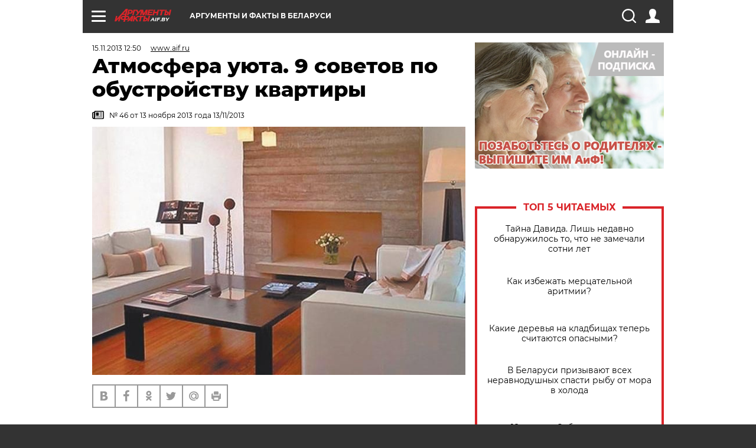

--- FILE ---
content_type: text/html; charset=UTF-8
request_url: https://aif.by/vybor/building/atmosfera_uyuta_9_sovetov_po_obustroystvu_kvartiry
body_size: 20768
content:
<!DOCTYPE html>
<!--[if IE 8]><html class="ie8"> <![endif]-->
<!--[if gt IE 8]><!--><html> <!--<![endif]-->
<head>
    <script>
        window.isIndexPage = 0;
        window.isMobileBrowser = 0;
        window.disableSidebarCut = 1;
        window.bannerDebugMode = 0;
    </script>

                        <meta http-equiv="Content-Type" content="text/html; charset=utf-8" >
<meta name="format-detection" content="telephone=no" >
<meta name="viewport" content="width=device-width, user-scalable=no, initial-scale=1.0, maximum-scale=1.0, minimum-scale=1.0" >
<meta http-equiv="X-UA-Compatible" content="IE=edge,chrome=1" >
<meta name="HandheldFriendly" content="true" >
<meta name="format-detection" content="telephone=no" >
<meta name="theme-color" content="#ffffff" >
<meta name="description" content="Создать уют в съёмной квартире можно без радикальных шагов и серьёзных денежных трат. " >
<meta name="keywords" content="" >
<meta name="article:published_time" content="2013-11-15T09:50:46+0300" >
<meta property="og:title" content="Атмосфера уюта. 9 советов по обустройству квартиры" >
<meta property="og:description" content="Создать уют в съёмной квартире можно без радикальных шагов и серьёзных денежных трат. " >
<meta property="og:type" content="article" >
<meta property="og:image" content="https://images.aif.by/007/329/e8f650be787158a63bc8bb9148542130.jpg" >
<meta property="og:url" content="https://aif.by/vybor/building/atmosfera_uyuta_9_sovetov_po_obustroystvu_kvartiry" >
<meta property="twitter:card" content="summary_large_image" >
<meta property="twitter:site" content="@aifonline" >
<meta property="twitter:title" content="Атмосфера уюта. 9 советов по обустройству квартиры" >
<meta property="twitter:description" content="&lt;p&gt;Создать уют в съёмной квартире можно без радикальных шагов и серьёзных денежных трат. «АиФ» собрал советы, которые помогут быстро сделать чужую квартиру обжитой.&lt;/p&gt;
" >
<meta property="twitter:creator" content="@aifonline" >
<meta property="twitter:image:src" content="https://images.aif.by/007/329/e8f650be787158a63bc8bb9148542130.jpg" >
<meta property="twitter:domain" content="https://aif.by/vybor/building/atmosfera_uyuta_9_sovetov_po_obustroystvu_kvartiry" >
<meta name="author" content="www.aif.ru" >    <meta name="yandex-verification" content="4c73ffb370255f17" />

        <title>Атмосфера уюта. 9 советов по обустройству квартиры | Строительство и ремонт | Полезный выбор | АиФ Аргументы и факты в Беларуси</title>    <link rel="shortcut icon" type="image/x-icon" href="/favicon.ico" />
    
    <link rel="preload" href="https://stat.aif.by/redesign2018/fonts/montserrat-v15-latin-ext_latin_cyrillic-ext_cyrillic-regular.woff2" as="font" type="font/woff2" crossorigin>
    <link rel="preload" href="https://stat.aif.by/redesign2018/fonts/montserrat-v15-latin-ext_latin_cyrillic-ext_cyrillic-italic.woff2" as="font" type="font/woff2" crossorigin>
    <link rel="preload" href="https://stat.aif.by/redesign2018/fonts/montserrat-v15-latin-ext_latin_cyrillic-ext_cyrillic-700.woff2" as="font" type="font/woff2" crossorigin>
    <link rel="preload" href="https://stat.aif.by/redesign2018/fonts/montserrat-v15-latin-ext_latin_cyrillic-ext_cyrillic-700italic.woff2" as="font" type="font/woff2" crossorigin>
    <link rel="preload" href="https://stat.aif.by/redesign2018/fonts/montserrat-v15-latin-ext_latin_cyrillic-ext_cyrillic-800.woff2" as="font" type="font/woff2" crossorigin>
    <link href="https://aif.by/vybor/building/atmosfera_uyuta_9_sovetov_po_obustroystvu_kvartiry" rel="canonical" >
<link href="https://stat.aif.by/redesign2018/css/style.css?7f6" media="all" rel="stylesheet" type="text/css" >
<link href="https://stat.aif.by/img/icon/apple_touch_icon_57x57.png?9c0" rel="apple-touch-icon" sizes="57x57" >
<link href="https://stat.aif.by/img/icon/apple_touch_icon_114x114.png?9c0" rel="apple-touch-icon" sizes="114x114" >
<link href="https://stat.aif.by/img/icon/apple_touch_icon_72x72.png?9c0" rel="apple-touch-icon" sizes="72x72" >
<link href="https://stat.aif.by/img/icon/apple_touch_icon_144x144.png?9c0" rel="apple-touch-icon" sizes="144x144" >
<link href="https://stat.aif.by/img/icon/apple-touch-icon.png?9c0" rel="apple-touch-icon" sizes="180x180" >
<link href="https://stat.aif.by/img/icon/favicon-32x32.png?9c0" rel="icon" type="image/png" sizes="32x32" >
<link href="https://stat.aif.by/img/icon/favicon-16x16.png?9c0" rel="icon" type="image/png" sizes="16x16" >
<link href="https://stat.aif.by/img/manifest.json?9c0" rel="manifest" >
<link href="https://stat.aif.by/img/safari-pinned-tab.svg?9c0" rel="mask-icon" color="#d55b5b" >
        <script type="text/javascript">
    //<!--
    var isRedesignPage = true;    //-->
</script>
<script type="text/javascript" src="https://stat.aif.by/js/output/jquery.min.js?7f6"></script>
<script type="text/javascript" src="https://stat.aif.by/js/output/header_scripts.js?7f6"></script>
<script type="text/javascript">
    //<!--
    var _sf_startpt=(new Date()).getTime()    //-->
</script>
<script type="text/javascript">
    //<!--
    function AdFox_getWindowSize() {
    var winWidth,winHeight;
	if( typeof( window.innerWidth ) == 'number' ) {
		//Non-IE
		winWidth = window.innerWidth;
		winHeight = window.innerHeight;
	} else if( document.documentElement && ( document.documentElement.clientWidth || document.documentElement.clientHeight ) ) {
		//IE 6+ in 'standards compliant mode'
		winWidth = document.documentElement.clientWidth;
		winHeight = document.documentElement.clientHeight;
	} else if( document.body && ( document.body.clientWidth || document.body.clientHeight ) ) {
		//IE 4 compatible
		winWidth = document.body.clientWidth;
		winHeight = document.body.clientHeight;
	}
	return {"width":winWidth, "height":winHeight};
}//END function AdFox_getWindowSize

function AdFox_getElementPosition(elemId){
    var elem;
    
    if (document.getElementById) {
		elem = document.getElementById(elemId);
	}
	else if (document.layers) {
		elem = document.elemId;
	}
	else if (document.all) {
		elem = document.all.elemId;
	}
    var w = elem.offsetWidth;
    var h = elem.offsetHeight;	
    var l = 0;
    var t = 0;
	
    while (elem)
    {
        l += elem.offsetLeft;
        t += elem.offsetTop;
        elem = elem.offsetParent;
    }

    return {"left":l, "top":t, "width":w, "height":h};
} //END function AdFox_getElementPosition

function AdFox_getBodyScrollTop(){
	return self.pageYOffset || (document.documentElement && document.documentElement.scrollTop) || (document.body && document.body.scrollTop);
} //END function AdFox_getBodyScrollTop

function AdFox_getBodyScrollLeft(){
	return self.pageXOffset || (document.documentElement && document.documentElement.scrollLeft) || (document.body && document.body.scrollLeft);
}//END function AdFox_getBodyScrollLeft

function AdFox_Scroll(elemId,elemSrc){
   var winPos = AdFox_getWindowSize();
   var winWidth = winPos.width;
   var winHeight = winPos.height;
   var scrollY = AdFox_getBodyScrollTop();
   var scrollX =  AdFox_getBodyScrollLeft();
   var divId = 'AdFox_banner_'+elemId;
   var ltwhPos = AdFox_getElementPosition(divId);
   var lPos = ltwhPos.left;
   var tPos = ltwhPos.top;

   if(scrollY+winHeight+5 >= tPos && scrollX+winWidth+5 >= lPos){
      AdFox_getCodeScript(1,elemId,elemSrc);
	  }else{
	     setTimeout('AdFox_Scroll('+elemId+',"'+elemSrc+'");',100);
	  }
}//End function AdFox_Scroll    //-->
</script>
<script type="text/javascript">
    //<!--
    function AdFox_SetLayerVis(spritename,state){
   document.getElementById(spritename).style.visibility=state;
}

function AdFox_Open(AF_id){
   AdFox_SetLayerVis('AdFox_DivBaseFlash_'+AF_id, "hidden");
   AdFox_SetLayerVis('AdFox_DivOverFlash_'+AF_id, "visible");
}

function AdFox_Close(AF_id){
   AdFox_SetLayerVis('AdFox_DivOverFlash_'+AF_id, "hidden");
   AdFox_SetLayerVis('AdFox_DivBaseFlash_'+AF_id, "visible");
}

function AdFox_getCodeScript(AF_n,AF_id,AF_src){
   var AF_doc;
   if(AF_n<10){
      try{
	     if(document.all && !window.opera){
		    AF_doc = window.frames['AdFox_iframe_'+AF_id].document;
			}else if(document.getElementById){
			         AF_doc = document.getElementById('AdFox_iframe_'+AF_id).contentDocument;
					 }
		 }catch(e){}
    if(AF_doc){
	   AF_doc.write('<scr'+'ipt type="text/javascript" src="'+AF_src+'"><\/scr'+'ipt>');
	   }else{
	      setTimeout('AdFox_getCodeScript('+(++AF_n)+','+AF_id+',"'+AF_src+'");', 100);
		  }
		  }
}

function adfoxSdvigContent(banID, flashWidth, flashHeight){
	var obj = document.getElementById('adfoxBanner'+banID).style;
	if (flashWidth == '100%') obj.width = flashWidth;
	    else obj.width = flashWidth + "px";
	if (flashHeight == '100%') obj.height = flashHeight;
	    else obj.height = flashHeight + "px";
}

function adfoxVisibilityFlash(banName, flashWidth, flashHeight){
    	var obj = document.getElementById(banName).style;
	if (flashWidth == '100%') obj.width = flashWidth;
	    else obj.width = flashWidth + "px";
	if (flashHeight == '100%') obj.height = flashHeight;
	    else obj.height = flashHeight + "px";
}

function adfoxStart(banID, FirShowFlNum, constVisFlashFir, sdvigContent, flash1Width, flash1Height, flash2Width, flash2Height){
	if (FirShowFlNum == 1) adfoxVisibilityFlash('adfoxFlash1'+banID, flash1Width, flash1Height);
	    else if (FirShowFlNum == 2) {
		    adfoxVisibilityFlash('adfoxFlash2'+banID, flash2Width, flash2Height);
	        if (constVisFlashFir == 'yes') adfoxVisibilityFlash('adfoxFlash1'+banID, flash1Width, flash1Height);
		    if (sdvigContent == 'yes') adfoxSdvigContent(banID, flash2Width, flash2Height);
		        else adfoxSdvigContent(banID, flash1Width, flash1Height);
	}
}

function adfoxOpen(banID, constVisFlashFir, sdvigContent, flash2Width, flash2Height){
	var aEventOpenClose = new Image();
	var obj = document.getElementById("aEventOpen"+banID);
	if (obj) aEventOpenClose.src =  obj.title+'&rand='+Math.random()*1000000+'&prb='+Math.random()*1000000;
	adfoxVisibilityFlash('adfoxFlash2'+banID, flash2Width, flash2Height);
	if (constVisFlashFir != 'yes') adfoxVisibilityFlash('adfoxFlash1'+banID, 1, 1);
	if (sdvigContent == 'yes') adfoxSdvigContent(banID, flash2Width, flash2Height);
}


function adfoxClose(banID, constVisFlashFir, sdvigContent, flash1Width, flash1Height){
	var aEventOpenClose = new Image();
	var obj = document.getElementById("aEventClose"+banID);
	if (obj) aEventOpenClose.src =  obj.title+'&rand='+Math.random()*1000000+'&prb='+Math.random()*1000000;
	adfoxVisibilityFlash('adfoxFlash2'+banID, 1, 1);
	if (constVisFlashFir != 'yes') adfoxVisibilityFlash('adfoxFlash1'+banID, flash1Width, flash1Height);
	if (sdvigContent == 'yes') adfoxSdvigContent(banID, flash1Width, flash1Height);
}    //-->
</script>
<script type="text/javascript">
    //<!--
    window.EventObserver = {
    observers: {},

    subscribe: function (name, fn) {
        if (!this.observers.hasOwnProperty(name)) {
            this.observers[name] = [];
        }
        this.observers[name].push(fn)
    },
    
    unsubscribe: function (name, fn) {
        if (!this.observers.hasOwnProperty(name)) {
            return;
        }
        this.observers[name] = this.observers[name].filter(function (subscriber) {
            return subscriber !== fn
        })
    },
    
    broadcast: function (name, data) {
        if (!this.observers.hasOwnProperty(name)) {
            return;
        }
        this.observers[name].forEach(function (subscriber) {
            return subscriber(data)
        })
    }
};    //-->
</script>    
    <script>
  var adcm_config ={
    id:1064,
    platformId: 64,
    init: function () {
      window.adcm.call();
    }
  };
</script>
<script src="https://tag.digitaltarget.ru/adcm.js" async></script>    <script src="https://cdn.admixer.net/scripts3/loader2.js" async

        data-inv="//inv-nets.admixer.net/"

        data-r="single"

		data-sender="admixer"

        data-bundle="desktop"></script>

<script type='text/javascript'>
(window.globalAmlAds = window.globalAmlAds || []).push(function() {
globalAml.defineSlot({z: '4614f981-a995-4d6e-8615-651356ebdfbf', ph: 'admixer_4614f981a9954d6e8615651356ebdfbf_zone_11913_sect_3514_site_3205', i: 'inv-nets', s:'f40d4866-215d-4b58-9b39-5428827009e6', sender: 'admixer'});
globalAml.defineSlot({z: 'fe9c5c36-99c3-4226-816b-d414aaf50f32', ph: 'admixer_fe9c5c3699c34226816bd414aaf50f32_zone_11915_sect_3514_site_3205', i: 'inv-nets', s:'f40d4866-215d-4b58-9b39-5428827009e6', sender: 'admixer'});
globalAml.singleRequest("admixer");});
</script><!-- Yandex Native Ads -->
<script>window.yaContextCb=window.yaContextCb||[]</script>
<script src="https://yandex.ru/ads/system/context.js" async></script><meta name="google-site-verification" content="Rpbduv639j6ZGN5qANsYsNPxpN3iVMQ3MiG_GVYbYiA" />    <link rel="stylesheet" type="text/css" media="print" href="https://stat.aif.by/redesign2018/css/print.css?9c0" />
    <base href=""/>
</head><body class="region__by ">
<div class="overlay"></div>
<script type="text/javascript" async src="//l.getsitecontrol.com/5wv86or7.js"></script>



<div class="container white_bg" id="container">
    
        
        
        <!--баннер над шапкой--->
                <div class="banner_box">
            <div class="main_banner">
                            </div>
        </div>
                <!--//баннер  над шапкой--->

    <script>
	currentUser = new User();
</script>

<header class="header">
    <div class="count_box_nodisplay">
    <div class="couter_block"><!-- (C)2000-2013 Gemius SA - gemiusAudience / aif.by / Home Page -->
<script type="text/javascript">
<!--//--><![CDATA[//><!--
var pp_gemius_identifier = 'zPdFzS9CfYvSEmLn75wU3WXFLQqNJwMgg3BXN4Roc9D.t7';
// lines below shouldn't be edited
function gemius_pending(i) { window[i] = window[i] || function() {var x = window[i+'_pdata'] = window[i+'_pdata'] || []; x[x.length]=arguments;};};
gemius_pending('gemius_hit'); gemius_pending('gemius_event'); gemius_pending('pp_gemius_hit'); gemius_pending('pp_gemius_event');
(function(d,t) {try {var gt=d.createElement(t),s=d.getElementsByTagName(t)[0],l='http'+((location.protocol=='https:')?'s':''); gt.setAttribute('async','async');
gt.setAttribute('defer','defer'); gt.src=l+'://gaby.hit.gemius.pl/xgemius.js'; s.parentNode.insertBefore(gt,s);} catch (e) {}})(document,'script');
//--><!]]>
</script>
</div></div>    <div class="topline">
    <a href="#" class="burger openCloser">
        <div class="burger__wrapper">
            <span class="burger__line"></span>
            <span class="burger__line"></span>
            <span class="burger__line"></span>
        </div>
    </a>
    <a href="/" class="logo_box">
        <img src="https://stat.aif.by/redesign2018/img/logo.svg?9c0" alt="Аргументы и Факты">
        <div class="region_url">
            aif.by        </div>
    </a>
    <a href="#" class="region regionOpenCloser">
        <img src="https://stat.aif.by/redesign2018/img/location.svg?9c0"><span>Аргументы и факты в Беларуси</span>
    </a>
    <!--a class="topline__hashtag" href="https://aif.ru/health/coronavirus/?utm_medium=header&utm_content=covid&utm_source=aif">#остаемсядома</a-->
    <div class="auth_user_status_js">
        <a href="#" class="user auth_link_login_js auth_open_js"><img src="https://stat.aif.by/redesign2018/img/user_ico.svg?9c0"></a>
        <a href="/profile" class="user auth_link_profile_js" style="display: none"><img src="https://stat.aif.by/redesign2018/img/user_ico.svg?9c0"></a>
    </div>
    <div class="search_box">
        <a href="#" class="search_ico searchOpener">
            <img src="https://stat.aif.by/redesign2018/img/search_ico.svg?9c0">
        </a>
        <div class="search_input">
            <form action="/search" id="search_form1">
                <input type="text" name="text" maxlength="50"/>
            </form>
        </div>
    </div>
</div>

<div class="fixed_menu topline">
    <div class="cont_center">
        <a href="#" class="burger openCloser">
            <div class="burger__wrapper">
                <span class="burger__line"></span>
                <span class="burger__line"></span>
                <span class="burger__line"></span>
            </div>
        </a>
        <a href="/" class="logo_box">
            <img src="https://stat.aif.by/redesign2018/img/logo.svg?9c0" alt="Аргументы и Факты">
            <div class="region_url">
                aif.by            </div>
        </a>
        <a href="/" class="region regionOpenCloser">
            <img src="https://stat.aif.by/redesign2018/img/location.svg?9c0">
            <span>Аргументы и факты в Беларуси</span>
        </a>
        <!--a class="topline__hashtag" href="https://aif.ru/health/coronavirus/?utm_medium=header&utm_content=covid&utm_source=aif">#остаемсядома</a-->
        <div class="auth_user_status_js">
            <a href="#" class="user auth_link_login_js auth_open_js"><img src="https://stat.aif.by/redesign2018/img/user_ico.svg?9c0"></a>
            <a href="/profile" class="user auth_link_profile_js" style="display: none"><img src="https://stat.aif.by/redesign2018/img/user_ico.svg?9c0"></a>
        </div>
        <div class="search_box">
            <a href="#" class="search_ico searchOpener">
                <img src="https://stat.aif.by/redesign2018/img/search_ico.svg?9c0">
            </a>
            <div class="search_input">
                <form action="/search">
                    <input type="text" name="text" maxlength="50" >
                </form>
            </div>
        </div>
    </div>
</div>    <div class="regions_box">
    <nav class="cont_center">
        <ul class="regions">
            <li><a href="https://aif.ru?from_menu=1">ФЕДЕРАЛЬНЫЙ</a></li>
            <li><a href="https://spb.aif.ru">САНКТ-ПЕТЕРБУРГ</a></li>

            
                                    <li><a href="https://aif.by">Аргументы и факты в Беларуси</a></li>
                
                
                    </ul>
    </nav>
</div>    <div class="top_menu_box">
    <div class="cont_center">
        <nav class="top_menu main_menu_wrapper_js">
                            <ul class="main_menu main_menu_js" id="rubrics">
                                    <li  class="menuItem top_level_item_js">

        <a  href="/podpiska" title="ПОДПИСКА НА ГАЗЕТУ" id="custommenu-8171">ПОДПИСКА НА ГАЗЕТУ</a>
    
    </li>                                                <li  class="menuItem top_level_item_js">

        <span  title="Спецпроекты">Спецпроекты</span>
    
            <div class="subrubrics_box submenu_js">
            <ul>
                                                            <li  data-rubric_id="64" class="menuItem">

        <a  href="/teddy" title="ТеДДи // Трибуна для детей" id="custommenu-8160">ТеДДи // Трибуна для детей</a>
    
    </li>                                                                                <li  class="menuItem">

        <a  href="https://aif.by/belarusliterature" title="Чытаем па-беларуску з velcom" id="custommenu-8164">Чытаем па-беларуску з velcom</a>
    
    </li>                                                                                <li  class="menuItem">

        <a  href="http://kazka.aif.by" title="«Краязнаўчая казка»" id="custommenu-8151">«Краязнаўчая казка»</a>
    
    </li>                                                                                <li  data-rubric_id="63" class="menuItem">

        <a  href="/travel" title="Вокруг света вместе с &amp;quot;АиФ&amp;quot;" id="custommenu-8158">Вокруг света вместе с &quot;АиФ&quot;</a>
    
    </li>                                                </ul>
        </div>
    </li>                                                <li  data-rubric_id="77" class="menuItem top_level_item_js">

        <a  href="/health/covid19" title="О коронавирусе" id="custommenu-8170">О коронавирусе</a>
    
    </li>                                                <li  data-rubric_id="8" class="menuItem top_level_item_js">

        <a  href="/social" title="Общество" id="custommenu-8110">Общество</a>
    
            <div class="subrubrics_box submenu_js">
            <ul>
                                                            <li  data-rubric_id="9" class="menuItem">

        <a  href="/social/persona" title="Личность" id="custommenu-8111">Личность</a>
    
    </li>                                                                                <li  data-rubric_id="10" class="menuItem">

        <a  href="/social/help" title="«АиФ» Благотворительность" id="custommenu-8112">«АиФ» Благотворительность</a>
    
    </li>                                                                                <li  data-rubric_id="11" class="menuItem">

        <a  href="/social/religia" title="Вечные ценности" id="custommenu-8113">Вечные ценности</a>
    
    </li>                                                                                <li  data-rubric_id="12" class="menuItem">

        <a  href="/social/letters" title="В «АиФ» пишут" id="custommenu-8114">В «АиФ» пишут</a>
    
    </li>                                                                                <li  data-rubric_id="13" class="menuItem">

        <a  href="/social/money" title="Деньги" id="custommenu-8115">Деньги</a>
    
    </li>                                                                                <li  data-rubric_id="14" class="menuItem">

        <a  href="/social/dom" title="Жилье и строительство" id="custommenu-8116">Жилье и строительство</a>
    
    </li>                                                                                <li  data-rubric_id="15" class="menuItem">

        <a  href="/social/science" title="Наука и образование" id="custommenu-8117">Наука и образование</a>
    
    </li>                                                                                <li  data-rubric_id="16" class="menuItem">

        <a  href="/social/buisiness" title="Карьера и бизнес" id="custommenu-8118">Карьера и бизнес</a>
    
    </li>                                                                                <li  data-rubric_id="17" class="menuItem">

        <a  href="/social/pensii" title="Пенсии" id="custommenu-8119">Пенсии</a>
    
    </li>                                                                                <li  data-rubric_id="18" class="menuItem">

        <a  href="/social/lgotes" title="О льготах" id="custommenu-8120">О льготах</a>
    
    </li>                                                                                <li  data-rubric_id="19" class="menuItem">

        <a  href="/social/nazlobydnya" title="Мнение" id="custommenu-8121">Мнение</a>
    
    </li>                                                </ul>
        </div>
    </li>                                                <li  data-rubric_id="46" class="menuItem top_level_item_js active">

        <a  href="/vybor" title="Полезный выбор" id="custommenu-8140">Полезный выбор</a>
    
            <div class="subrubrics_box submenu_js">
            <ul>
                                                            <li  data-rubric_id="47" class="menuItem">

        <a  href="/vybor/food" title="Продукты питания" id="custommenu-8141">Продукты питания</a>
    
    </li>                                                                                <li  data-rubric_id="48" class="menuItem">

        <a  href="/vybor/tech" title="Техника" id="custommenu-8142">Техника</a>
    
    </li>                                                                                <li  data-rubric_id="49" class="menuItem">

        <a  href="/vybor/moda" title="Мода и стиль" id="custommenu-8143">Мода и стиль</a>
    
    </li>                                                                                <li  data-rubric_id="50" class="menuItem active">

        <a  href="/vybor/building" title="Строительство и ремонт" id="custommenu-8144">Строительство и ремонт</a>
    
    </li>                                                                                <li  data-rubric_id="51" class="menuItem">

        <a  href="/vybor/avto" title="Автомобили" id="custommenu-8145">Автомобили</a>
    
    </li>                                                </ul>
        </div>
    </li>                                                <li  data-rubric_id="1" class="menuItem top_level_item_js">

        <a  href="/health" title="Здоровье" id="custommenu-8103">Здоровье</a>
    
            <div class="subrubrics_box submenu_js">
            <ul>
                                                            <li  data-rubric_id="2" class="menuItem">

        <a  href="/health/healthlife" title="Здоровая жизнь" id="custommenu-8104">Здоровая жизнь</a>
    
    </li>                                                                                <li  data-rubric_id="3" class="menuItem">

        <a  href="/health/diety" title="Питание и диеты" id="custommenu-8105">Питание и диеты</a>
    
    </li>                                                                                <li  data-rubric_id="4" class="menuItem">

        <a  href="/health/children" title="Дети и родители" id="custommenu-8106">Дети и родители</a>
    
    </li>                                                                                <li  data-rubric_id="5" class="menuItem">

        <a  href="/health/fitness" title="Красота и фитнес" id="custommenu-8107">Красота и фитнес</a>
    
    </li>                                                                                <li  data-rubric_id="6" class="menuItem">

        <a  href="/health/menwomen" title="Мужчина и женщина" id="custommenu-8108">Мужчина и женщина</a>
    
    </li>                                                                                <li  data-rubric_id="7" class="menuItem">

        <a  href="/health/psihologiya_otnosheniya" title="Психология и отношения" id="custommenu-8109">Психология и отношения</a>
    
    </li>                                                </ul>
        </div>
    </li>                                                <li  data-rubric_id="27" class="menuItem top_level_item_js">

        <a  href="/timefree" title="Cвободное время" id="custommenu-8129">Cвободное время</a>
    
            <div class="subrubrics_box submenu_js">
            <ul>
                                                            <li  data-rubric_id="28" class="menuItem">

        <a  href="/timefree/culture-news" title="Культура" id="custommenu-8130">Культура</a>
    
    </li>                                                                                <li  data-rubric_id="29" class="menuItem">

        <a  href="/timefree/afisha" title="Афиша " id="custommenu-8131">Афиша </a>
    
    </li>                                                                                <li  data-rubric_id="30" class="menuItem">

        <a  href="/timefree/dayhist" title="Есть повод" id="custommenu-8132">Есть повод</a>
    
    </li>                                                                                <li  data-rubric_id="31" class="menuItem">

        <a  href="/timefree/history" title="История" id="custommenu-8133">История</a>
    
    </li>                                                                                <li  data-rubric_id="32" class="menuItem">

        <a  href="/timefree/stars" title="Звезды" id="custommenu-8134">Звезды</a>
    
    </li>                                                                                <li  data-rubric_id="63" class="menuItem">

        <a  href="/travel" title="Вокруг света вместе с &amp;quot;АиФ&amp;quot;" id="custommenu-8159">Вокруг света вместе с &quot;АиФ&quot;</a>
    
    </li>                                                                                <li  data-rubric_id="33" class="menuItem">

        <a  href="/timefree/sport" title="Спорт" id="custommenu-8135">Спорт</a>
    
    </li>                                                                                <li  data-rubric_id="60" class="menuItem">

        <a  href="/timefree/dacha" title="Дача" id="custommenu-8156">Дача</a>
    
    </li>                                                                                <li  data-rubric_id="34" class="menuItem">

        <a  href="/timefree/uvlechenie" title="Увлечения" id="custommenu-8136">Увлечения</a>
    
    </li>                                                                                <li  data-rubric_id="35" class="menuItem">

        <a  href="/timefree/ufo" title="Непознанное" id="custommenu-8137">Непознанное</a>
    
    </li>                                                                                <li  data-rubric_id="36" class="menuItem">

        <a  href="/timefree/oldfoto" title="Коллективное фото" id="custommenu-8138">Коллективное фото</a>
    
    </li>                                                                                <li  data-rubric_id="65" class="menuItem">

        <a  href="/hotels" title="Гостиницы Беларуси" id="custommenu-8161">Гостиницы Беларуси</a>
    
            <div class="subrubrics_box submenu_js">
            <ul>
                                                            <li  data-rubric_id="66" class="menuItem">

        <a  href="/hotels/5stars" title="5 звезд" id="custommenu-8162">5 звезд</a>
    
    </li>                                                                                <li  data-rubric_id="68" class="menuItem">

        <a  href="/hotels/fourstars" title="4 звезды" id="custommenu-8163">4 звезды</a>
    
    </li>                                                </ul>
        </div>
    </li>                                                                                <li  data-rubric_id="37" class="menuItem">

        <a  href="/timefree/aif-animals" title="АиФ-Милый друг" id="custommenu-8139">АиФ-Милый друг</a>
    
    </li>                                                </ul>
        </div>
    </li>                                                <li  data-rubric_id="20" class="menuItem top_level_item_js">

        <a  href="/press-centr" title="Пресс-центр" id="custommenu-8122">Пресс-центр</a>
    
            <div class="subrubrics_box submenu_js">
            <ul>
                                                            <li  data-rubric_id="21" class="menuItem">

        <a  href="/press-centr/press-center-about" title="О пресс-центре" id="custommenu-8123">О пресс-центре</a>
    
    </li>                                                                                <li  data-rubric_id="22" class="menuItem">

        <a  href="/press-centr/articlpress" title="Публикации" id="custommenu-8124">Публикации</a>
    
    </li>                                                                                <li  data-rubric_id="23" class="menuItem">

        <a  href="/press-centr/press-center-annonces" title="Анонсы мероприятий" id="custommenu-8125">Анонсы мероприятий</a>
    
    </li>                                                                                <li  data-rubric_id="24" class="menuItem">

        <a  href="/press-centr/video" title="«АиФ» ВИДЕО" id="custommenu-8126">«АиФ» ВИДЕО</a>
    
    </li>                                                </ul>
        </div>
    </li>                                                <li  class="menuItem top_level_item_js">

        <a  href="/dontknows" title="Вопрос-ответ" id="custommenu-8150">Вопрос-ответ</a>
    
    </li>                                                <li  data-rubric_id="78" class="menuItem top_level_item_js">

        <a  href="/aifmoney" title="Деньги в кармане. Подкаст «АиФ»" id="custommenu-8172">Деньги в кармане. Подкаст «АиФ»</a>
    
    </li>                        </ul>

            <ul id="projects" class="specprojects static_submenu_js"></ul>
            <div class="right_box">
                <div class="fresh_number">
    <h3>Свежий номер</h3>
    <a href="/gazeta/number/850" class="number_box">
                    <img loading="lazy" src="https://images.aif.by/008/142/ecf0a8688caeab7de24fe673aaa28db2.jpg" width="91" height="120">
                <div class="text">
            № 2. 13/01/2026 <br />  И где то глобальное потепление?        </div>
    </a>
</div>
<div class="links_box">
    <a href="/gazeta">Издания</a>
</div>
                <div class="sharings_box">
    <span>АиФ в социальных сетях</span>
    <ul class="soc">
                <li>
        <a href="https://www.facebook.com/PressCentrAif" target="_blank">
            <img src="https://stat.aif.by/redesign2018/img/sharings/fb.svg">
        </a>
    </li>
        <li>
        <a href="https://vk.com/public50565740" target="_blank">
            <img src="https://stat.aif.by/redesign2018/img/sharings/vk.svg">
        </a>
    </li>
        <li>
        <a href="https://twitter.com/aif_by" target="_blank">
            <img src="https://stat.aif.by/redesign2018/img/sharings/tw.svg">
        </a>
    </li>
        <li>
        <a href="https://ok.ru/aif.belarus?st._aid=ExternalGroupWidget_OpenGroup" target="_blank">
            <img src="https://stat.aif.by/redesign2018/img/sharings/ok.svg">
        </a>
    </li>
            <li>
            <a class="rss_button_black" href="/rss/all.php" target="_blank">
                <img src="https://stat.aif.by/redesign2018/img/sharings/waflya.svg?9c0" />
            </a>
        </li>
            </ul>
</div>
            </div>
        </nav>
    </div>
</div></header>
            	<div class="content_containers_wrapper_js">
        <div class="content_body  content_container_js">
            <div class="content">
                                <section class="article" itemscope itemtype="https://schema.org/NewsArticle">
    <div class="article_top">

        
        <div class="date">
          <time itemprop="datePublished" datetime="2013-11-15T12:50">15.11.2013 12:50</time>        </div>

                    <div class="authors"><div class="autor" itemprop="author" itemscope itemtype="https://schema.org/Person"><a href="/opinion/author/11"><span itemprop="name" class="item-prop-span">www.aif.ru</span></a></div></div>
        
        <div class="viewed"><i class="eye"></i> <span>12607</span></div>    </div>

    <h1 itemprop="headline">Атмосфера уюта. 9 советов по обустройству квартиры</h1>

    
            <a href="/gazeta/number/212" class="origins">
    <i class="newspaper"></i>
    <span itemprop="printEdition">№ 46 от 13 ноября 2013 года 13/11/2013</span>
</a>    
        
                    <div class="img_box">
            <a class="zoom_js" target="_blank" href="https://images.aif.by/007/329/e8f650be787158a63bc8bb9148542130.jpg">
                <img  loading="lazy" itemprop="image" src="https://images.aif.by/007/329/e8f650be787158a63bc8bb9148542130.jpg" alt=""/>
            </a>

            <div class="img_descript">
                            </div>
        </div>
    

    
    <div class="article_sharings">
    <div class="sharing_item"><a href="https://vk.com/share.php?url=https%3A%2F%2Faif.by%2Fvybor%2Fbuilding%2Fatmosfera_uyuta_9_sovetov_po_obustroystvu_kvartiry&title=%D0%90%D1%82%D0%BC%D0%BE%D1%81%D1%84%D0%B5%D1%80%D0%B0+%D1%83%D1%8E%D1%82%D0%B0.+9+%D1%81%D0%BE%D0%B2%D0%B5%D1%82%D0%BE%D0%B2+%D0%BF%D0%BE+%D0%BE%D0%B1%D1%83%D1%81%D1%82%D1%80%D0%BE%D0%B9%D1%81%D1%82%D0%B2%D1%83+%D0%BA%D0%B2%D0%B0%D1%80%D1%82%D0%B8%D1%80%D1%8B&image=https%3A%2F%2Fimages.aif.by%2F007%2F329%2Fe8f650be787158a63bc8bb9148542130.jpg&description=%D0%A1%D0%BE%D0%B7%D0%B4%D0%B0%D1%82%D1%8C+%D1%83%D1%8E%D1%82+%D0%B2+%D1%81%D1%8A%D1%91%D0%BC%D0%BD%D0%BE%D0%B9+%D0%BA%D0%B2%D0%B0%D1%80%D1%82%D0%B8%D1%80%D0%B5+%D0%BC%D0%BE%D0%B6%D0%BD%D0%BE+%D0%B1%D0%B5%D0%B7+%D1%80%D0%B0%D0%B4%D0%B8%D0%BA%D0%B0%D0%BB%D1%8C%D0%BD%D1%8B%D1%85+%D1%88%D0%B0%D0%B3%D0%BE%D0%B2+%D0%B8+%D1%81%D0%B5%D1%80%D1%8C%D1%91%D0%B7%D0%BD%D1%8B%D1%85+%D0%B4%D0%B5%D0%BD%D0%B5%D0%B6%D0%BD%D1%8B%D1%85+%D1%82%D1%80%D0%B0%D1%82.+" onclick="window.open(this.href, '_blank', 'scrollbars=0, resizable=1, menubar=0, left=100, top=100, width=550, height=440, toolbar=0, status=0');return false"><img src="https://stat.aif.by/redesign2018/img/sharings/vk_gray.svg" /></a></div>
<div class="sharing_item"><a href="http://www.facebook.com/sharer.php?u=https%3A%2F%2Faif.by%2Fvybor%2Fbuilding%2Fatmosfera_uyuta_9_sovetov_po_obustroystvu_kvartiry" onclick="window.open(this.href, '_blank', 'scrollbars=0, resizable=1, menubar=0, left=100, top=100, width=550, height=440, toolbar=0, status=0');return false"><img src="https://stat.aif.by/redesign2018/img/sharings/fb_gray.svg" /></a></div>
<div class="sharing_item"><a href="https://connect.ok.ru/offer?url=https%3A%2F%2Faif.by%2Fvybor%2Fbuilding%2Fatmosfera_uyuta_9_sovetov_po_obustroystvu_kvartiry&title=%D0%90%D1%82%D0%BC%D0%BE%D1%81%D1%84%D0%B5%D1%80%D0%B0+%D1%83%D1%8E%D1%82%D0%B0.+9+%D1%81%D0%BE%D0%B2%D0%B5%D1%82%D0%BE%D0%B2+%D0%BF%D0%BE+%D0%BE%D0%B1%D1%83%D1%81%D1%82%D1%80%D0%BE%D0%B9%D1%81%D1%82%D0%B2%D1%83+%D0%BA%D0%B2%D0%B0%D1%80%D1%82%D0%B8%D1%80%D1%8B" onclick="window.open(this.href, '_blank', 'scrollbars=0, resizable=1, menubar=0, left=100, top=100, width=550, height=440, toolbar=0, status=0');return false"><img src="https://stat.aif.by/redesign2018/img/sharings/ok_gray.svg" /></a></div>
<div class="sharing_item"><a href="https://twitter.com/intent/tweet?url=https%3A%2F%2Faif.by%2Fvybor%2Fbuilding%2Fatmosfera_uyuta_9_sovetov_po_obustroystvu_kvartiry&text=%D0%90%D1%82%D0%BC%D0%BE%D1%81%D1%84%D0%B5%D1%80%D0%B0+%D1%83%D1%8E%D1%82%D0%B0.+9+%D1%81%D0%BE%D0%B2%D0%B5%D1%82%D0%BE%D0%B2+%D0%BF%D0%BE+%D0%BE%D0%B1%D1%83%D1%81%D1%82%D1%80%D0%BE%D0%B9%D1%81%D1%82%D0%B2%D1%83+%D0%BA%D0%B2%D0%B0%D1%80%D1%82%D0%B8%D1%80%D1%8B" onclick="window.open(this.href, '_blank', 'scrollbars=0, resizable=1, menubar=0, left=100, top=100, width=550, height=440, toolbar=0, status=0');return false"><img src="https://stat.aif.by/redesign2018/img/sharings/tw_gray.svg" /></a></div>
<div class="sharing_item"><a href="http://connect.mail.ru/share?url=https%3A%2F%2Faif.by%2Fvybor%2Fbuilding%2Fatmosfera_uyuta_9_sovetov_po_obustroystvu_kvartiry&title=%D0%90%D1%82%D0%BC%D0%BE%D1%81%D1%84%D0%B5%D1%80%D0%B0+%D1%83%D1%8E%D1%82%D0%B0.+9+%D1%81%D0%BE%D0%B2%D0%B5%D1%82%D0%BE%D0%B2+%D0%BF%D0%BE+%D0%BE%D0%B1%D1%83%D1%81%D1%82%D1%80%D0%BE%D0%B9%D1%81%D1%82%D0%B2%D1%83+%D0%BA%D0%B2%D0%B0%D1%80%D1%82%D0%B8%D1%80%D1%8B&imageurl=https%3A%2F%2Fimages.aif.by%2F007%2F329%2Fe8f650be787158a63bc8bb9148542130.jpg&description=%D0%A1%D0%BE%D0%B7%D0%B4%D0%B0%D1%82%D1%8C+%D1%83%D1%8E%D1%82+%D0%B2+%D1%81%D1%8A%D1%91%D0%BC%D0%BD%D0%BE%D0%B9+%D0%BA%D0%B2%D0%B0%D1%80%D1%82%D0%B8%D1%80%D0%B5+%D0%BC%D0%BE%D0%B6%D0%BD%D0%BE+%D0%B1%D0%B5%D0%B7+%D1%80%D0%B0%D0%B4%D0%B8%D0%BA%D0%B0%D0%BB%D1%8C%D0%BD%D1%8B%D1%85+%D1%88%D0%B0%D0%B3%D0%BE%D0%B2+%D0%B8+%D1%81%D0%B5%D1%80%D1%8C%D1%91%D0%B7%D0%BD%D1%8B%D1%85+%D0%B4%D0%B5%D0%BD%D0%B5%D0%B6%D0%BD%D1%8B%D1%85+%D1%82%D1%80%D0%B0%D1%82.+" onclick="window.open(this.href, '_blank', 'scrollbars=0, resizable=1, menubar=0, left=100, top=100, width=550, height=440, toolbar=0, status=0');return false"><img src="https://stat.aif.by/redesign2018/img/sharings/mail_gray.svg" /></a></div>
        <div class="sharing_item">
            <a href="#" class="top_print_button">
                <img src="https://stat.aif.by/redesign2018/img/sharings/print.svg?9c0">
            </a>
        </div>
        </div>

        <div itemprop="articleBody" class="article_content io-article-body" >
        
        
        
        <div class="article_text">
            <p class="pptr17antx_1af_widget_r">	<div class="img_inject left_inj size2">
		            <img loading="lazy" src="https://images.aif.by/007/407/347a1c12c9dd930ae93e32c4f6ecbcaa.jpg" alt="" />
		        <div class="inj_link_box">
          <div class="inj_name"> Статья по теме</div>
            <a href="https://aif.by/vybor/building/cvetom_i_svetom_kak_obnovit_interer_v_semnoy_kvartire" class="inj_text">
                <span>Цветом и светом. Как обновить интерьер в съемной квартире</span>
            </a>
        </div>
	</div>
</p>

<p><span style="font-size: 12px;">В</span><span style="font-size: 12px;"> </span><span style="font-size: 12px;">большинстве</span><span style="font-size: 12px;"> </span><span style="font-size: 12px;">случаев</span><span style="font-size: 12px;"> </span><span style="font-size: 12px;">внаем</span><span style="font-size: 12px;"> </span><span style="font-size: 12px;">сдается</span><span style="font-size: 12px;"> </span><span style="font-size: 12px;">недорогое</span><span style="font-size: 12px;"> </span><span style="font-size: 12px;">жилье</span><span style="font-size: 12px;"> </span><span style="font-size: 12px;">без</span><span style="font-size: 12px;"> </span><span style="font-size: 12px;">современного</span><span style="font-size: 12px;"> </span><span style="font-size: 12px;">ремонта</span><span style="font-size: 12px;"> </span><span style="font-size: 12px;">и</span><span style="font-size: 12px;"> </span><span style="font-size: 12px;">отделки</span><span style="font-size: 12px;">. </span><span style="font-size: 12px;">Проводить</span><span style="font-size: 12px;"> </span><span style="font-size: 12px;">серьёзный</span><span style="font-size: 12px;"> </span><span style="font-size: 12px;">косметический</span><span style="font-size: 12px;"> </span><span style="font-size: 12px;">ремонт</span><span style="font-size: 12px;"> </span><span style="font-size: 12px;">временные</span><span style="font-size: 12px;"> </span><span style="font-size: 12px;">жильцы</span><span style="font-size: 12px;"> </span><span style="font-size: 12px;">решаются</span><span style="font-size: 12px;"> </span><span style="font-size: 12px;">редко</span><span style="font-size: 12px;">. </span><span style="font-size: 12px;">Остаётся</span><span style="font-size: 12px;"> </span><span style="font-size: 12px;">попытаться</span><span style="font-size: 12px;"> </span><span style="font-size: 12px;">сделать</span><span style="font-size: 12px;"> </span><span style="font-size: 12px;">съёмную</span><span style="font-size: 12px;"> </span><span style="font-size: 12px;">квартиру</span><span style="font-size: 12px;"> </span><span style="font-size: 12px;">уютной</span><span style="font-size: 12px;"> </span><span style="font-size: 12px;">с</span><span style="font-size: 12px;"> </span><span style="font-size: 12px;">помощью</span><span style="font-size: 12px;"> </span><span style="font-size: 12px;">подручных</span><span style="font-size: 12px;"> </span><span style="font-size: 12px;">средств</span><span style="font-size: 12px;"> </span><span style="font-size: 12px;">и</span><span style="font-size: 12px;"> </span><span style="font-size: 12px;">без</span><span style="font-size: 12px;"> </span><span style="font-size: 12px;">значительных</span><span style="font-size: 12px;"> </span><span style="font-size: 12px;">материальных</span><span style="font-size: 12px;"> </span><span style="font-size: 12px;">затрат</span><span style="font-size: 12px;">.</span></p>
<h3>1. Рассеянный свет</h3>
<p>Самый простой способ сделать помещение более уютным - отказаться от использования верхнего освещения. Заменить люстру можно на разнообразные бра и настольные лампы, расположенные по периметру помещения и подающие свет снизу или сбоку. Одновременно это решение поможет значительно сократить расходы на электроэнергию - мощность локальных осветительных приборов намного меньше, чем верхнего освещения.</p>
<h3>2. Комнатные растения</h3>
<p>Для создания атмосферы уюта и «эффекта присутствия» лучше всего подходят простые лиственные растения - например, фикусы. Более минималистичный вариант - круглый кактус на рабочем столе.</p>
<h3>3. Доска с записями</h3>
<p>Грифельная или магнитная доска с записками, рамками и забавными фотографиями поможет персонализировать пространство и выглядит более стильно, чем декорированный магнитами холодильник. Сделать элемент интерьера можно и самостоятельно, приклеив пробки от вина к картинной раме. Если в квартире есть потерявшая вид межкомнатная дверь или ободранный участок стены - превратить в поле для творчества можно и это пространство.</p>
<h3>4. Новый текстиль</h3>
<p>Смена штор и покрывал вряд ли окажется дорогостоящей затеей. Для того чтобы придать жилью более современный вид, лучше выбирать непрозрачные яркие ткани.</p>
<h3>5. Личные вещи в оформлении</h3>
<p>В качестве фиксаторов для текстильных штор можно использовать старые ожерелья, которые придадут гардинам богемный вид. Потертый чемодан легко превратить в прикроватный столик, твёрдый переплёт от испорченной книги - в чехол для роутера, из старой шляпы выйдет кашпо, а на цепочки из канцелярских скрепок удобно вешать фотографии.</p>
<h3>6. Самотканые обои</h3>
<p>Неприглядные участки на стенах и межкомнатные проёмы можно заклеить цветной тканью. Закрепить текстиль лучше всего с помощью разведённого в воде кукурузного крахмала. В будущем «заплатки» легко будет снять, не оставив следов.</p>
<h3>7. Ручки на шкафчиках</h3>
<p>Придать старым комодам новый вид можно, если заменить наружные ручки. В большинстве случаев инициатива не станет большой проблемой: прорези на ручках оказываются одинаковыми практически на всей современной мебели.</p>
<h3>8. Разноцветные откосы и боковые стенки</h3>
<p>Если отремонтировать всю квартиру или комнату в ближайшее время не получится - можно начать с дверных косяков, подоконников и боковых стенок старых стеллажей. Покрасить некоторые предметы яркой краской можно самостоятельно и без больших материальных затрат.</p>
<h3>9. Разделительная ширма</h3>
<p>Хорошей находкой для однокомнатной квартиры станет наличие в комнате тканевой ширмы. За перегородкой можно разместить гардероб, избавившись от ненужного шкафа, кровать или просто обустроить небольшую зону отдыха. Саму штору можно украсить по вкусу. Главное правило - наличие источников света и лёгкая ткань. Находиться в тёмном углу за занавеской будет неприятно.</p>
<p align="right"><strong>Александра</strong><strong> </strong><strong>МЕРЦАЛОВА</strong><strong>&nbsp;</strong></p>        </div>

        
        
        <a class="red_line_btn show_comments_widget_js" href="#"
   data-item-id="28344"
   data-item-type="1">Оставить
    комментарий (0)</a>
    <script type="text/javascript">
    $(document).ready(function () {
        var commentsWidgetElement = $('.comments_widget_js');
        commentsWidgetElement.commentsWidget();
        $('.content_containers_wrapper_js').on('click', '.show_comments_widget_js', function (e) {
            e.preventDefault();
            commentsWidgetElement.commentsWidget(
                'setContent' ,
                $(this).data('item-id'), $(this).data('item-type')
            );
            commentsWidgetElement.commentsWidget('show');
        });
    });
</script>

        
            </div>

    
    
    <div class="overfl">
    <div class="horizontal_sharings">
                                <div class="sharing_item">
                <a href="https://vk.com/share.php?url=https%3A%2F%2Faif.by%2Fvybor%2Fbuilding%2Fatmosfera_uyuta_9_sovetov_po_obustroystvu_kvartiry&title=%D0%90%D1%82%D0%BC%D0%BE%D1%81%D1%84%D0%B5%D1%80%D0%B0+%D1%83%D1%8E%D1%82%D0%B0.+9+%D1%81%D0%BE%D0%B2%D0%B5%D1%82%D0%BE%D0%B2+%D0%BF%D0%BE+%D0%BE%D0%B1%D1%83%D1%81%D1%82%D1%80%D0%BE%D0%B9%D1%81%D1%82%D0%B2%D1%83+%D0%BA%D0%B2%D0%B0%D1%80%D1%82%D0%B8%D1%80%D1%8B&image=https%3A%2F%2Fimages.aif.by%2F007%2F329%2Fe8f650be787158a63bc8bb9148542130.jpg&description=%D0%A1%D0%BE%D0%B7%D0%B4%D0%B0%D1%82%D1%8C+%D1%83%D1%8E%D1%82+%D0%B2+%D1%81%D1%8A%D1%91%D0%BC%D0%BD%D0%BE%D0%B9+%D0%BA%D0%B2%D0%B0%D1%80%D1%82%D0%B8%D1%80%D0%B5+%D0%BC%D0%BE%D0%B6%D0%BD%D0%BE+%D0%B1%D0%B5%D0%B7+%D1%80%D0%B0%D0%B4%D0%B8%D0%BA%D0%B0%D0%BB%D1%8C%D0%BD%D1%8B%D1%85+%D1%88%D0%B0%D0%B3%D0%BE%D0%B2+%D0%B8+%D1%81%D0%B5%D1%80%D1%8C%D1%91%D0%B7%D0%BD%D1%8B%D1%85+%D0%B4%D0%B5%D0%BD%D0%B5%D0%B6%D0%BD%D1%8B%D1%85+%D1%82%D1%80%D0%B0%D1%82.+" onclick="window.open(this.href, '_blank', 'scrollbars=0, resizable=1, menubar=0, left=100, top=100, width=550, height=440, toolbar=0, status=0');return false">
                    <img src="https://stat.aif.by/redesign2018/img/sharings/vk_gray.svg">
                </a>
            </div>
                                <div class="sharing_item">
                <a href="http://www.facebook.com/sharer.php?u=https%3A%2F%2Faif.by%2Fvybor%2Fbuilding%2Fatmosfera_uyuta_9_sovetov_po_obustroystvu_kvartiry" onclick="window.open(this.href, '_blank', 'scrollbars=0, resizable=1, menubar=0, left=100, top=100, width=550, height=440, toolbar=0, status=0');return false">
                    <img src="https://stat.aif.by/redesign2018/img/sharings/fb_gray.svg">
                </a>
            </div>
                                <div class="sharing_item">
                <a href="https://connect.ok.ru/offer?url=https%3A%2F%2Faif.by%2Fvybor%2Fbuilding%2Fatmosfera_uyuta_9_sovetov_po_obustroystvu_kvartiry&title=%D0%90%D1%82%D0%BC%D0%BE%D1%81%D1%84%D0%B5%D1%80%D0%B0+%D1%83%D1%8E%D1%82%D0%B0.+9+%D1%81%D0%BE%D0%B2%D0%B5%D1%82%D0%BE%D0%B2+%D0%BF%D0%BE+%D0%BE%D0%B1%D1%83%D1%81%D1%82%D1%80%D0%BE%D0%B9%D1%81%D1%82%D0%B2%D1%83+%D0%BA%D0%B2%D0%B0%D1%80%D1%82%D0%B8%D1%80%D1%8B" onclick="window.open(this.href, '_blank', 'scrollbars=0, resizable=1, menubar=0, left=100, top=100, width=550, height=440, toolbar=0, status=0');return false">
                    <img src="https://stat.aif.by/redesign2018/img/sharings/ok_gray.svg">
                </a>
            </div>
                                <div class="sharing_item">
                <a href="https://twitter.com/intent/tweet?url=https%3A%2F%2Faif.by%2Fvybor%2Fbuilding%2Fatmosfera_uyuta_9_sovetov_po_obustroystvu_kvartiry&text=%D0%90%D1%82%D0%BC%D0%BE%D1%81%D1%84%D0%B5%D1%80%D0%B0+%D1%83%D1%8E%D1%82%D0%B0.+9+%D1%81%D0%BE%D0%B2%D0%B5%D1%82%D0%BE%D0%B2+%D0%BF%D0%BE+%D0%BE%D0%B1%D1%83%D1%81%D1%82%D1%80%D0%BE%D0%B9%D1%81%D1%82%D0%B2%D1%83+%D0%BA%D0%B2%D0%B0%D1%80%D1%82%D0%B8%D1%80%D1%8B" onclick="window.open(this.href, '_blank', 'scrollbars=0, resizable=1, menubar=0, left=100, top=100, width=550, height=440, toolbar=0, status=0');return false">
                    <img src="https://stat.aif.by/redesign2018/img/sharings/tw_gray.svg">
                </a>
            </div>
                                <div class="sharing_item">
                <a href="http://connect.mail.ru/share?url=https%3A%2F%2Faif.by%2Fvybor%2Fbuilding%2Fatmosfera_uyuta_9_sovetov_po_obustroystvu_kvartiry&title=%D0%90%D1%82%D0%BC%D0%BE%D1%81%D1%84%D0%B5%D1%80%D0%B0+%D1%83%D1%8E%D1%82%D0%B0.+9+%D1%81%D0%BE%D0%B2%D0%B5%D1%82%D0%BE%D0%B2+%D0%BF%D0%BE+%D0%BE%D0%B1%D1%83%D1%81%D1%82%D1%80%D0%BE%D0%B9%D1%81%D1%82%D0%B2%D1%83+%D0%BA%D0%B2%D0%B0%D1%80%D1%82%D0%B8%D1%80%D1%8B&imageurl=https%3A%2F%2Fimages.aif.by%2F007%2F329%2Fe8f650be787158a63bc8bb9148542130.jpg&description=%D0%A1%D0%BE%D0%B7%D0%B4%D0%B0%D1%82%D1%8C+%D1%83%D1%8E%D1%82+%D0%B2+%D1%81%D1%8A%D1%91%D0%BC%D0%BD%D0%BE%D0%B9+%D0%BA%D0%B2%D0%B0%D1%80%D1%82%D0%B8%D1%80%D0%B5+%D0%BC%D0%BE%D0%B6%D0%BD%D0%BE+%D0%B1%D0%B5%D0%B7+%D1%80%D0%B0%D0%B4%D0%B8%D0%BA%D0%B0%D0%BB%D1%8C%D0%BD%D1%8B%D1%85+%D1%88%D0%B0%D0%B3%D0%BE%D0%B2+%D0%B8+%D1%81%D0%B5%D1%80%D1%8C%D1%91%D0%B7%D0%BD%D1%8B%D1%85+%D0%B4%D0%B5%D0%BD%D0%B5%D0%B6%D0%BD%D1%8B%D1%85+%D1%82%D1%80%D0%B0%D1%82.+" onclick="window.open(this.href, '_blank', 'scrollbars=0, resizable=1, menubar=0, left=100, top=100, width=550, height=440, toolbar=0, status=0');return false">
                    <img src="https://stat.aif.by/redesign2018/img/sharings/mail_gray.svg">
                </a>
            </div>
                <div class="sharing_item">
            <a href="javascript:window.print();">
                <img src="https://stat.aif.by/redesign2018/img/sharings/print.svg?9c0">
            </a>
        </div>
        <div class="sharing_item">
            <a href="https://aif.ru/contacts#anchor=error_form">
                <img src="https://stat.aif.by/redesign2018/img/sharings/error_gray.svg?9c0">
            </a>
        </div>
    </div>
</div>
    
</section>

<div class="to_next_content_wrap_js">
    <div class="more_btn_outer">
        <a href="#"
           class="more_btn nextMaterial_js to_next_content_js"
        >Следующий материал</a>
    </div>
</div>

    <section class="interesting">
        <h3>Также вам может быть интересно</h3>
        <ul>
                                            <li>
                    <a href="https://aif.by/vybor/building/sdelat_i_pozhalet_9_oshibok_kotorye_my_sovershaem_vo_vremya_remonta">
                                                    <img loading="lazy" src="https://images.aif.by/007/670/9e53f5559d83bc9cf9314429d4a8942c.jpg"/>
                                                Сделать и пожалеть. 9 ошибок, которые мы совершаем во время ремонта                    </a>
                </li>
                                            <li>
                    <a href="https://aif.by/vybor/glavnyy_v_dome_k_chemu_podobrat_divan">
                                                    <img loading="lazy" src="https://images.aif.by/007/648/cefd4c42b7028a5ab36653469b579dfc.jpg"/>
                                                Главный в доме: к чему подобрать диван?                    </a>
                </li>
                                            <li>
                    <a href="https://aif.by/vybor/building/prozrachno_i_svetlo_kak_vybrat_steklyannuyu_mezhkomnatnuyu_dver">
                                                    <img loading="lazy" src="https://images.aif.by/007/325/bbd84fd98f55f9cffd8b994190e2f28a.jpg"/>
                                                Прозрачно и светло! Как выбрать стеклянную межкомнатную дверь                    </a>
                </li>
                                            <li>
                    <a href="https://aif.by/timefree/uvlechenie/ozhivit_pamyat_kak_vosstanovit_starye_videokassety_i_fotografii">
                                                    <img loading="lazy" src="https://images.aif.by/007/645/d2518daef9034f1e05120f05ed7c2ace.jpg"/>
                                                Оживить память. Как восстановить старые видеокассеты и фотографии?                    </a>
                </li>
                                            <li>
                    <a href="https://aif.by/vybor/building/kak_zritelno_uvelichit_obem_kvartiry_">
                                                    <img loading="lazy" src="https://images.aif.by/007/330/ae33287dd35278b0ab6b67c67e4054b7.jpg"/>
                                                Как зрительно увеличить объём квартиры?                    </a>
                </li>
                    </ul>
	</section>



<div class="content_end_js"></div>
                            </div>
                            <div class="right_column">
                    <noindex><div class="adv_content no_lands no_portr adwrapper mbottom10 topToDown"><div class="banner_params hide" data-params="{&quot;id&quot;:3913,&quot;num&quot;:1}"></div>
<!-- код адмиксер-премиум -->
<p><a href="/podpiska" target="_blank"><img alt="Подписка в 2022 году" src="https://static1-repo.aif.by/1/bb/33684/e2df432b70a0b7623437271c19404aa2.jpg" style="width: 320px;" /></a></p>
<br/><br/></div></noindex>
            <section class="top5">
    <div class="top_decor">
        <div class="red_line"></div>
        <h3>Топ 5 читаемых</h3>
        <div class="red_line"></div>
    </div>
            <ul>
                            <li>
                    <a href="https://aif.by/timefree/history/tayna_davida_lish_nedavno_obnaruzhilos_to_chto_ne_zamechali_sotni_let">
                        Тайна Давида. Лишь недавно обнаружилось то, что не замечали сотни лет                    </a>
                </li>
                            <li>
                    <a href="https://aif.by/dontknows/kak_izbezhat_mercatelnoy_aritmii">
                        Как избежать мерцательной аритмии?                    </a>
                </li>
                            <li>
                    <a href="https://aif.by/dontknows/kakie_derevya_na_kladbishchah_teper_schitayutsya_opasnymi">
                        Какие деревья на кладбищах теперь считаются опасными?                    </a>
                </li>
                            <li>
                    <a href="https://aif.by/social/v_belarusi_prizyvayut_vseh_neravnodushnyh_spasti_rybu_ot_mora_v_holoda">
                        В Беларуси призывают всех неравнодушных спасти рыбу от мора в холода                    </a>
                </li>
                            <li>
                    <a href="https://aif.by/timefree/dayhist/18_yanvarya">
                        18 января. События и люди                    </a>
                </li>
                    </ul>
    </section>

<div class="tizer">
                        </div>

    
<div class="topToDownPoint"></div>
                </div>
                <div class="endTopToDown_js"></div>
                    </div>
    </div>

    
	
    <!-- segment footer -->
    <footer>
    <div class="cont_center">
        <div class="footer_wrapper">
            <div class="footer_col">
                <div class="footer_logo">
                    <img src="https://stat.aif.by/redesign2018/img/white_logo.svg?9c0" alt="aif.by">
                    <div class="region_url">
                        aif.by                    </div>
                </div>
            </div>
            <div class="footer_col">
                <nav class="footer_menu">
                    <ul>
                    <li>
            <a href="https://aif.by/gazeta/archive/edition/1">АРХИВ НОМЕРОВ</a>
        </li>
                            <li>
            <a href="https://aif.by/reklama">РЕКЛАМА НА САЙТЕ</a>
        </li>
                            <li>
            <a href="https://aif.by/paper">РЕКЛАМА В ГАЗЕТЕ</a>
        </li>
                            <li>
            <a href="https://aif.by/podpiska">ОНЛАЙН-ПОДПИСКА НА ЕЖЕНЕДЕЛЬНИК АИФ</a>
        </li>
                <li class="error_rep"><a href="/contacts#anchor=error_form">СООБЩИТЬ В РЕДАКЦИЮ ОБ ОШИБКЕ</a></li>
</ul>

                </nav>
                <div class="footer_text">
                    <div>© 2019 ООО «Аргументы и Факты в Белоруссии». Директор, главный редактор: Игорь Николаевич Соколов. Заместители главного редактора: Евгений Юрьевич Олейник и Юлия Владимировна Тельтевская. Шеф-редактор сайта aif.by: &nbsp;Владимир Петрович Шарпило. Все права защищены. Копирование и использование полных материалов запрещено, частичное цитирование возможно только при условии гиперссылки на сайт www.aif.by. Телефон для связи с редакцией:&nbsp;+375 29 642 67 51.<span id="pastemarkerend59587" rel="pastemarkerend"></span></div>

<p>Свидетельство Министерства информации Республики Беларусь №1040 от 14.01.2010<span id="pastemarkerend17360" rel="pastemarkerend"></span><br>
</p>
                </div>
                <div class="counters">
                                                                    
                        
                        <div class="age16">16+</div>

                        <div class="count_box_nodisplay">
                            <div class="couter_block"><!-- Yandex.Metrika informer --><a href="http://metrika.yandex.ru/stat/?id=846795&amp;from=informer" target="_blank" rel="nofollow"><img src="//bs.yandex.ru/informer/846795/3_1_FFFFFFFF_EFEFEFFF_0_pageviews" style="width:88px; height:31px; border:0;" alt="Яндекс.Метрика" title="Яндекс.Метрика: данные за сегодня (просмотры, визиты и уникальные посетители)" onclick="try{Ya.Metrika.informer({i:this,id:846795,lang:'ru'});return false}catch(e){}"/></a><!-- /Yandex.Metrika informer --><!-- Yandex.Metrika counter --><script type="text/javascript">var yaParams = {/*Здесь параметры визита*/};</script><script type="text/javascript">(function (d, w, c) { (w[c] = w[c] || []).push(function() { try { w.yaCounter846795 = new Ya.Metrika({id:846795, webvisor:true, clickmap:true, trackLinks:true, accurateTrackBounce:true,params:window.yaParams||{ }}); } catch(e) { } }); var n = d.getElementsByTagName("script")[0], s = d.createElement("script"), f = function () { n.parentNode.insertBefore(s, n); }; s.type = "text/javascript"; s.async = true; s.src = (d.location.protocol == "https:" ? "https:" : "http:") + "//mc.yandex.ru/metrika/watch.js"; if (w.opera == "[object Opera]") { d.addEventListener("DOMContentLoaded", f, false); } else { f(); } })(document, window, "yandex_metrika_callbacks");</script><noscript><div><img src="//mc.yandex.ru/watch/846795" style="position:absolute; left:-9999px;" alt="" /></div></noscript><!-- /Yandex.Metrika counter --></div><div class="couter_block"><!--LiveInternet logo--><a href="https://www.liveinternet.ru/click;AIF"
target="_blank"><img src="//counter.yadro.ru/logo;AIF?22.1"
title="LiveInternet: показано общее число просмотров сайтов «АиФ» за 24 часа, посетителей за 24 часа и за сегодня"
alt="" width="88" height="31"/></a><!--/LiveInternet--></div><div class="couter_block"><!--LiveInternet counter--><script type="text/javascript"><!-- 
new Image().src = "//counter.yadro.ru/hit;AIF?r"+
escape(document.referrer)+((typeof(screen)=="undefined")?"":
";s"+screen.width+"*"+screen.height+"*"+(screen.colorDepth?
screen.colorDepth:screen.pixelDepth))+";u"+escape(document.URL)+
";h"+escape(document.title.substring(0,80))+
";"+Math.random();//--></script><!--/LiveInternet-->

<!--LiveInternet logo--><a href="https://www.liveinternet.ru/click;AIF"
target="_blank"><img src="//counter.yadro.ru/logo;AIF?22.1"
title="LiveInternet: показано общее число просмотров сайтов «АиФ» за 24 часа, посетителей за 24 часа и за сегодня"
alt="" width="88" height="31"/></a><!--/LiveInternet--></div><div class="couter_block"><script type="text/javascript">
var _gaq = _gaq || [];
_gaq.push(['_setAccount', 'UA-32011513-1']);
_gaq.push(['_addOrganic', 'nova.rambler.ru', 'query']);
_gaq.push(['_addOrganic', 'go.mail.ru', 'q']);
_gaq.push(['_addOrganic', 'nigma.ru', 's']);
_gaq.push(['_addOrganic', 'webalta.ru', 'q']);
_gaq.push(['_addOrganic', 'aport.ru', 'r']);
_gaq.push(['_addOrganic', 'poisk.ru', 'text']);
_gaq.push(['_addOrganic', 'km.ru', 'sq']);
_gaq.push(['_addOrganic', 'liveinternet.ru', 'ask']);
_gaq.push(['_addOrganic', 'quintura.ru', 'request']);
_gaq.push(['_addOrganic', 'search.qip.ru', 'query']);
_gaq.push(['_addOrganic', 'gde.ru', 'keywords']);
_gaq.push(['_addOrganic', 'gogo.ru', 'q']);
_gaq.push(['_addOrganic', 'ru.yahoo.com', 'p']);
_gaq.push(['_addOrganic', 'images.yandex.ru', 'q', true]);
_gaq.push(['_addOrganic', 'blogsearch.google.ru', 'q', true]);
_gaq.push(['_addOrganic', 'blogs.yandex.ru', 'text', true]);

_gaq.push(['_setDomainName', 'aif.by']);
_gaq.push(['_trackPageview']);
_gaq.push(['_trackPageLoadTime']);

(function() {
	var ga = document.createElement('script'); ga.type = 'text/javascript'; ga.async = true;
	ga.src = ('https:' == document.location.protocol ? 'https://ssl' : 'http://www') + '.google-analytics.com/ga.js';
	var s = document.getElementsByTagName('script')[0]; s.parentNode.insertBefore(ga, s);
})();
</script></div><div class="couter_block">
<!-- tns-counter.ru -->
<script language="JavaScript" type="text/javascript">
    var img = new Image();
    img.src = 'https://www.tns-counter.ru/V13a***R>' + document.referrer.replace(/\*/g,'%2a') + '*aif_ru/ru/UTF-8/tmsec=aif_total/' + Math.round(Math.random() * 1000000000);
</script>
<noscript>
    <img src="https://www.tns-counter.ru/V13a****aif_ru/ru/UTF-8/tmsec=aif_total/" width="1" height="1" alt="">
</noscript>
<!-- tns-counter.ru -->
</div>
                                                                                </div>

                                                            </div>
            </div>
        </div>
    </div>

    <script type='text/javascript'>
        $(document).ready(function(){
            window.CookieMessenger('CookieMessenger');
        });
        </script></footer>


<!-- Footer Scripts -->
<script type="text/javascript" src="https://stat.aif.by/js/output/delayed.js?7f6"></script>
<script type="text/javascript">
    //<!--
    $(document).ready(function() { $('.header').headerJs(); });    //-->
</script>
<script type="text/javascript">
    //<!--
    $(document).ready(function() { $(".content_containers_wrapper_js").contentInfinityScroll({"scrollContent": [{"url":"https:\/\/aif.by\/social\/bzhd_v_2025_godu_uvelichila_perevozku_passazhirov_v_soobshchenii_s_rf_na_11_7"},{"url":"https:\/\/aif.by\/social\/dom\/chto_proverit_pri_pokupke_kvartiry_s_pereplanirovkoy_rasskazali_eksperty"},{"url":"https:\/\/aif.by\/social\/v_belarusi_prizyvayut_vseh_neravnodushnyh_spasti_rybu_ot_mora_v_holoda"},{"url":"https:\/\/aif.by\/social\/belorus_prokatil_cheloveka_na_tyubinge_privyazannom_k_mashine_i_poluchil_shtraf"},{"url":"https:\/\/aif.by\/timefree\/sport\/sobolenko_vyshla_vo_vtoroy_raund_australian_open-2026"},{"url":"https:\/\/aif.by\/health\/komu_opasno_kupatsya_v_prorubi_na_kreshchenie_rasskazal_vrach"},{"url":"https:\/\/aif.by\/vybor\/avto\/bolee_330_zaryadnyh_stanciy_dlya_elektromobiley_poyavitsya_v_2026_godu"},{"url":"https:\/\/aif.by\/timefree\/sport\/maksim_vorobey_stal_vtorym_v_mass-starte_na_etape_kubka_rf_po_biatlonu"},{"url":"https:\/\/aif.by\/krim-news\/otec_s_dochermi_pogibli_pri_pozhare_v_mogilevskom_rayone"},{"url":"https:\/\/aif.by\/social\/shemu_chetvertoy_vetki_minskogo_metro_obnovili"},{"url":"https:\/\/aif.by\/krim-news\/glyba_snega_s_kryshi_tc_v_minske_travmirovala_17-letnyuyu_devushku"},{"url":"https:\/\/aif.by\/social\/v_belarusi_ohotniki_v_iyule_dekabre_2025_goda_dobyli_39_medvedey"},{"url":"https:\/\/aif.by\/timefree\/sport\/hokkeisty_minskogo_dinamo_vpervye_v_2026_godu_pobedili_na_vyezde"},{"url":"https:\/\/aif.by\/social\/astrologicheskiy_prognoz_dlya_triad_znakov_zodiaka_na_18_yanvarya_2026_goda"},{"url":"https:\/\/aif.by\/zarubezie\/v_velikobritanii_gotovyatsya_vvesti_zapret_na_socseti_dlya_detey_mladshe_16_let"},{"url":"https:\/\/aif.by\/timefree\/kartinu_marka_shagala_progulka_mozhno_budet_uvidet_v_minske"},{"url":"https:\/\/aif.by\/social\/reyting_lesnyh_pitomnikov_obnovili_v_minleshoze"},{"url":"https:\/\/aif.by\/krim-news\/v_lyubanskom_rayone_sgorel_dom_semya_spaslas_blagodarya_api"},{"url":"https:\/\/aif.by\/pogoda\/sinoptik_dmitriy_ryabov_rasskazal_o_pogode_na_nedelyu_s_19_po_25_yanvarya"},{"url":"https:\/\/aif.by\/social\/v_2026_godu_v_minske_postroyat_bolee_36_tys_kv_m_arendnogo_zhilya"},{"url":"https:\/\/aif.by\/economic-news\/nacbank_ozhidaet_rosta_potrebitelskogo_kreditovaniya_v_2026_godu_na_9"},{"url":"https:\/\/aif.by\/social\/v_minske_ustanovyat_ne_menee_700_malyh_arhitekturnyh_form_dlya_ozeleneniya"},{"url":"https:\/\/aif.by\/timefree\/sport\/belorus_ilya_protas_sygraet_v_matche_zvezd_amerikanskoy_hokkeynoy_ligi"},{"url":"https:\/\/aif.by\/social\/v_2025_godu_postroeno_i_modernizirovano_3_5_tys_km_liniy_elektroperedachi"},{"url":"https:\/\/aif.by\/it-news\/kak_v_belarusi_budut_povyshat_skorost_interneta_rasskazali_v_minsvyazi"},{"url":"https:\/\/aif.by\/vybor\/avto\/v_gai_obyasnili_novye_pravila_polucheniya_prav_pri_nalichii_inostrannyh"},{"url":"https:\/\/aif.by\/social\/eshche_pyat_vidov_nezamerzayki_zapretili_prodavat_v_belarusi"},{"url":"https:\/\/aif.by\/economic-news\/chto_budet_s_tarifami_na_uslugi_zhkh_v_2026_godu_poyasnil_ministr"},{"url":"https:\/\/aif.by\/social\/v_minske_startuet_akciya_yolki_v_shchepki"},{"url":"https:\/\/aif.by\/social\/bolee_1_4_tys_krysh_ochistili_ot_snega_i_naledi_kommunalnye_sluzhby_za_sutki"},{"url":"https:\/\/aif.by\/social\/astrologicheskiy_prognoz_dlya_triad_znakov_zodiaka_na_17_yanvarya_2026_goda"},{"url":"https:\/\/aif.by\/krim-news\/minchanin_nasmert_otravilsya_ugarnym_gazom_kogda_chinil_avto_v_garazhe"},{"url":"https:\/\/aif.by\/pogoda\/v_klicheve_pobit_temperaturnyy_rekord_1987_goda"},{"url":"https:\/\/aif.by\/social\/minskiy_aeroport_v_usloviyah_moroza_prodolzhaet_rabotu_v_shtatnom_rezhime"},{"url":"https:\/\/aif.by\/social\/v_belarusi_dopolnili_perechen_produkcii_kotoroy_prisvoen_gosznak_kachestva"},{"url":"https:\/\/aif.by\/economic-news\/kazhdyy_belorus_v_srednem_tratit_v_magazinah_i_kafe_30_9_rub_v_den"},{"url":"https:\/\/aif.by\/social\/bpc_poyasnila_mozhno_li_ispolzovat_svyatuyu_vodu_pri_gotovke"},{"url":"https:\/\/aif.by\/economic-news\/obem_promproizvodstva_v_belarusi_v_2025_godu_snizilsya_na_1_8"},{"url":"https:\/\/aif.by\/social\/pervaya_premiya_tovarov_i_uslug_dlya_detey_i_podrostkov_startuet_v_belarusi"},{"url":"https:\/\/aif.by\/social\/passazhirooborot_v_belarusi_za_2025_god_vyros_na_7_1"},{"url":"https:\/\/aif.by\/social\/money\/mediannaya_zarplata_v_belarusi_za_noyabr_2025_goda_sostavila_2081_7_rub"},{"url":"https:\/\/aif.by\/social\/sneg_na_ulicah_minska_16_yanvarya_ubirayut_134_edinicy_tehniki"},{"url":"https:\/\/aif.by\/krim-news\/bobruychanin_hotel_ponablyudat_za_dikimi_zhivotnymi_i_ukral_fotolovushku"},{"url":"https:\/\/aif.by\/social\/v_minske_otkroyutsya_flagmanskie_centry_ekstrennoy_medpomoshchi"},{"url":"https:\/\/aif.by\/timefree\/sport\/sharangovich_nabral_dva_ochka_i_stal_pervoy_zvezdoy_matcha_kalgari_s_chikago"},{"url":"https:\/\/aif.by\/economic-news\/v_belarusi_ustanovlena_taksovaya_stoimost_drevesiny_na_kornyu_v_2026_godu"},{"url":"https:\/\/aif.by\/social\/nekotorye_grazhdane_smogut_poluchit_pasport_tolko_so_spravkoy_iz_voenkomata"},{"url":"https:\/\/aif.by\/social\/krupnye_magaziny_minska_obyavili_o_skidkah_do_70_s_16_po_18_yanvarya"},{"url":"https:\/\/aif.by\/timefree\/sport\/hokkeisty_minskogo_dinamo_proigrali_severstali_v_matche_khl"},{"url":"https:\/\/aif.by\/social\/astrologicheskiy_prognoz_dlya_triad_znakov_zodiaka_na_16_yanvarya_2026_goda"}]}); });    //-->
</script>
<script type="text/javascript">
    //<!--
    
				/* CONFIGURATION START */
				var _ain = {"id":1406,"url":"https:\/\/aif.by\/vybor\/building\/atmosfera_uyuta_9_sovetov_po_obustroystvu_kvartiry","postid":"article_28344","maincontent":"article","title":"\u0410\u0442\u043c\u043e\u0441\u0444\u0435\u0440\u0430 \u0443\u044e\u0442\u0430. 9 \u0441\u043e\u0432\u0435\u0442\u043e\u0432 \u043f\u043e \u043e\u0431\u0443\u0441\u0442\u0440\u043e\u0439\u0441\u0442\u0432\u0443 \u043a\u0432\u0430\u0440\u0442\u0438\u0440\u044b","pubdate":"2013-11-15 09:50:46","authors":"www.aif.ru","sections":"\u0421\u0442\u0440\u043e\u0438\u0442\u0435\u043b\u044c\u0441\u0442\u0432\u043e \u0438 \u0440\u0435\u043c\u043e\u043d\u0442","tags":"","comments":0};
				/* CONFIGURATION END */
				(function (d, s) {
                    var sf = d.createElement(s); sf.type = 'text/javascript'; sf.async = true;
                    sf.src = (('https:' == d.location.protocol) ? 'https://d7d3cf2e81d293050033-3dfc0615b0fd7b49143049256703bfce.ssl.cf1.rackcdn.com' : 'http://t.contentinsights.com')+'/stf.js';
                    var t = d.getElementsByTagName(s)[0]; t.parentNode.insertBefore(sf, t);
                })(document, 'script');    //-->
</script></div>


<div class="full_screen_adv no_portr no_lands no_desc"><!--Место для фулскрина--></div>
<a id="backgr_link"></a>

        <!-- aifcounter //-->
        <script type="text/javascript" async>
            function reportAifCounterError(msg, response)
            {
                return; // logging disabled
                var counterErrMsg = '[sentry] Counter error, msg: ' + msg;
                Raven.captureException(new Error(counterErrMsg), {
                    extra: {responseData: response, url: '//aif.by/material_views.php?item_id=28344&item_type=1'}
                });
            }
            $.ajax({
				url: '//aif.by/material_views.php?item_id=28344&item_type=1',
				type: 'POST',
				dataType: 'json'
			}).done(function(response) {
                if (!response || !response.result || response.result !== 'counted')
                {
                    reportAifCounterError('Incorrect response', response);
                }
			}).fail(function(response) {
			    reportAifCounterError(
			        'Error response', {status: response.status, 'text': response.responseText.substring(0, 3000)}
			    );
            });
        </script>
        <noscript>
            <img src='//aif.by/material_views.php?item_id=28344&item_type=1' alt='aif.ru counter' loading='lazy'>
        </noscript>
        <!-- aifcounter //-->
    <div class="popup comments popup_js comments_widget_js">
    <a href="#" class="closer widget_closer_js closer_js"></a>
    <div class="comments_box comments_list_wrapper_js">
        <div class="no_items no_items_js">Пока никто не оставил здесь свой комментарий.</div>
        <ul class="comments_list comments_list_js"></ul>
    </div>
    <a href="#" class="refresh_box comments_reload_js">
        обновить ленту комментариев
    </a>
    <div class="answer_box not_auth_js">
        <div class="please_login">
            <span>Пожалуйста, авторизуйтесь, для того чтобы оставить комментарий</span>
            <a href="#" class="red_fill_btn auth_open_js">Войти</a>
        </div>
    </div>
    <div class="answer_box new_comment_wrapper_js">
        <form action="/comments_ajx/addcomment"
              method="POST" class="new_comment_form">
            <div class="textarea_box">
                <blockquote class="quote_container_js" style="display:none">
                    <a href="#" class="closer quote_close_js"></a>
                    <div class="quote_text_js"></div>
                </blockquote>
                <input type="text" name="login" value="" class="login_input" />
                <textarea name="body" data-max-chars="2500"></textarea>
                <input type="hidden" name="blockquote_text" class="quote_input_text_js" value="" />
                <input type="hidden" name="reply_to" class="reply_to_js" value="0" />
                <div class="char_counter letter_counter comments_char_counter_js"></div>
                <div class="error_box error_box_js"></div>
                <div class="success_box success_box_js"></div>
            </div>
            <div class="bottom_btns_box">
                <a href="#" class="red_fill_btn comment_post_js">Отправить</a>
                <div class="captcha_box">
                    <div class="g-recaptcha recaptcha_js" style="transform:scale(0.85);transform-origin:0 0;" id="696d7d1f8dc09"></div>
<!--Div для показа его если поле формы пустое-->
<div class="block-error-message" style="display: none;">
    <p>Докажите, что Вы не робот.</p>
</div>

<script>
    var recaptchaScripts = !recaptchaScripts ? [] : recaptchaScripts;

    if (!initRecaptchaScripts) {
        function initRecaptchaScripts() {
            while(recaptchaScripts.length) {
                var scriptTag = document.createElement('script');
                scriptTag.src = recaptchaScripts.pop();
                document.body.appendChild(scriptTag);
            }
        }
    }

    recaptchaScripts.push("https://www.google.com/recaptcha/api.js?onload=loadCaptcha696d7d1f8dc09&render=explicit");

    function loadCaptcha696d7d1f8dc09() {
        var clientId = grecaptcha.render('696d7d1f8dc09', {
            'sitekey': '6LfjZjMUAAAAAI_S59f4czYi0DyStjWAunNaiRA8',
            // For invisible or v3
            // 'badge': 'inline',
            // 'size': 'invisible',
            'theme': 'light'
        });

        var action = 'comments';
        // For invisible or v3
        //grecaptcha.ready(function() {
        //    grecaptcha.execute(clientId, {
        //        action: action
        //    })
        //    .then(function(token) {
        //        $('#//').val(clientId);
        //    });
        //});
        $('#696d7d1f8dc09').data('client-id', clientId);
        $('#696d7d1f8dc09').data('action', action);
    }

    if (!reloadRecaptcha) {
        function reloadRecaptcha(recaptcha) {
            // For v2 visible
            var clientId = recaptcha.data('client-id');
            grecaptcha.reset(clientId);

            // For v3 or invisible
            // var clientId = recaptcha.data('client-id');
            // var action = recaptcha.data('action');
            // var badgeId = recaptcha.attr('id');
            // grecaptcha.execute(clientId, {
            //     action: action
            // })
            // .then(function (token) {
            //     $('#' + badgeId).val(clientId);
            // });
            // $('#' + badgeId).val(clientId);
        }
    }
</script>
                </div>
                <a href="#comments_rules" class="blue_link popupOpener_js">Правила комментирования</a>
            </div>
        </form>
    </div>
    <div class="rules rules_js" id="comments_rules">
        <h2>Правила комментирования</h2>
<div class="overscroll">
    <p>
        Эти несложные правила помогут Вам получать удовольствие от общения на нашем сайте!
    </p>
    <p>
        Для того, чтобы посещение нашего сайта и впредь оставалось для Вас приятным, просим неукоснительно соблюдать правила для комментариев:
    </p>
    <p>
        Сообщение не должно содержать более 2500 знаков (с пробелами)
    </p>
    <p>
        Языком общения на сайте АиФ является русский язык. В обсуждении Вы можете использовать другие языки, только если уверены, что читатели смогут Вас правильно понять.
    </p>
    <p>
        В комментариях запрещаются выражения, содержащие ненормативную лексику, унижающие человеческое достоинство, разжигающие межнациональную рознь.
    </p>
    <p>
        Запрещаются спам, а также реклама любых товаров и услуг, иных ресурсов, СМИ или событий, не относящихся к контексту обсуждения статьи.
    </p>
    <p>
        Не приветствуются сообщения, не относящиеся к содержанию статьи или к контексту обсуждения.
    </p>
    <p>
        Давайте будем уважать друг друга и сайт, на который Вы и другие читатели приходят пообщаться и высказать свои мысли. Администрация сайта оставляет за собой право удалять комментарии или часть комментариев, если они не соответствуют данным требованиям.
    </p>
    <p>
        Редакция оставляет за собой право публикации отдельных комментариев в бумажной версии издания или в виде отдельной статьи на сайте www.aif.ru.
    </p>
    <p>
        Если у Вас есть вопрос или предложение, отправьте сообщение для администрации сайта.
    </p>
    <a href="#" class="red_fill_btn rules_close_js">Закрыть</a>
</div>    </div>
</div>
</body>
</html>